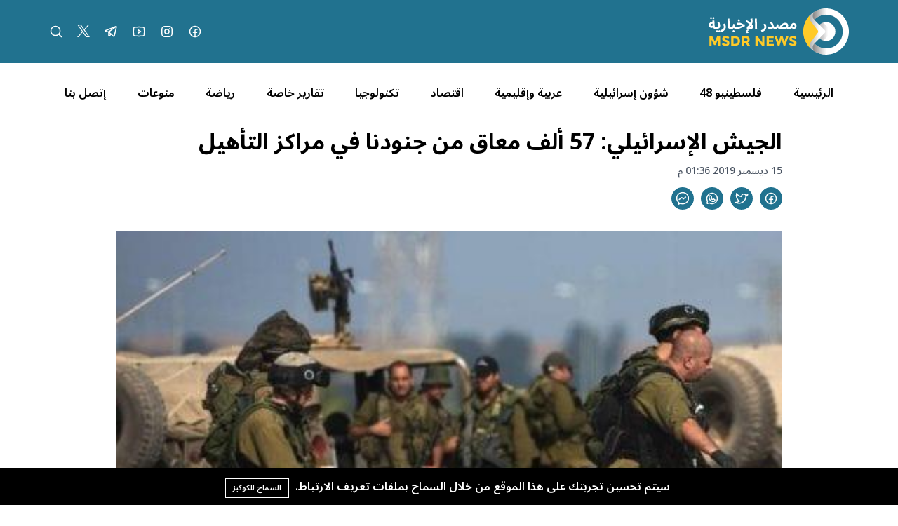

--- FILE ---
content_type: text/html; charset=UTF-8
request_url: https://msdrnews.com/7745/%D8%A7%D9%84%D8%AC%D9%8A%D8%B4-%D8%A7%D9%84%D8%A5%D8%B3%D8%B1%D8%A7%D8%A6%D9%8A%D9%84%D9%8A-57-%D8%A3%D9%84%D9%81-%D9%85%D8%B9%D8%A7%D9%82-%D9%85%D9%86-%D8%AC%D9%86%D9%88%D8%AF%D9%86%D8%A7-%D9%81/
body_size: 13711
content:
<!DOCTYPE html>
<html lang="ar" dir="rtl">

<head>
    <meta charset="utf-8" />
    <meta name="viewport" content="width=device-width, initial-scale=1" />
    <meta name="theme-color" media="(prefers-color-scheme: light)" content="white" />
    <meta name="theme-color" media="(prefers-color-scheme: dark)" content="black" />
    <script src="https://unpkg.com/alpinejs@3.x.x/dist/cdn.min.js"></script>
        <link rel="preconnect" href="https://fonts.googleapis.com">
    <link rel="preconnect" href="https://fonts.gstatic.com" crossorigin>
    <link href="https://fonts.googleapis.com/css2?family=Noto+Sans+Arabic:wght@100..900&display=swap" rel="stylesheet">
    <title>الجيش الإسرائيلي: 57 ألف معاق من جنودنا في مراكز التأهيل %%sep%% %%sitename%% - شبكة مصدر الاخبارية</title>
<meta name="description" content="ذكرت وسائل الإعلام العبرية، أن إسرائيل تحتفل اليوم، بيوم الاعتراف بمعاقي الجيش الإسرائيلي، والمصابين الذين أصيبوا بالحروب والعمليات الأمنية. ">
<link rel="canonical" href="https://msdrnews.com/7745/الجيش-الإسرائيلي-57-ألف-معاق-من-جنودنا-ف">
<meta name="robots" content="index, follow">
<meta property="og:site_name" content="شبكة مصدر الاخبارية">
<meta property="og:image" content="https://msdrnews.com/storage/posts/israeli-army-89.jpg">
<meta property="og:description" content="ذكرت وسائل الإعلام العبرية، أن إسرائيل تحتفل اليوم، بيوم الاعتراف بمعاقي الجيش الإسرائيلي، والمصابين الذين أصيبوا بالحروب والعمليات الأمنية. ">
<meta property="og:url" content="https://msdrnews.com/7745/الجيش-الإسرائيلي-57-ألف-معاق-من-جنودنا-ف">
<meta property="og:title" content="الجيش الإسرائيلي: 57 ألف معاق من جنودنا في مراكز التأهيل %%sep%% %%sitename%%">
<meta property="og:type" content="article">
<meta name="twitter:title" content="الجيش الإسرائيلي: 57 ألف معاق من جنودنا في مراكز التأهيل %%sep%% %%sitename%%">
<meta name="twitter:description" content="ذكرت وسائل الإعلام العبرية، أن إسرائيل تحتفل اليوم، بيوم الاعتراف بمعاقي الجيش الإسرائيلي، والمصابين الذين أصيبوا بالحروب والعمليات الأمنية. ">

    <link rel="icon" type="image/x-icon" href="https://msdrnews.com/storage/logo-msdr-02-03-1.svg">

    <style>
    :root {
        --color-1st: #AF0F26;
        --primary-color: #AF0F26;
    }
</style>





<script type="application/ld+json">
{
  "@context": "https://schema.org",
  "@type": "WebSite",
  "name": "شبكة مصدر الاخبارية",
  "url": "https://msdrnews.com"
}
</script>




<link media="all" type="text/css" rel="stylesheet" href="https://msdrnews.com/vendor/core/plugins/language/css/language-public.css?v=2.2.0">
<link media="all" type="text/css" rel="stylesheet" href="https://msdrnews.com/vendor/core/plugins/cookie-consent/css/cookie-consent.css?v=1.0.1">
<link media="all" type="text/css" rel="stylesheet" href="https://msdrnews.com/vendor/core/plugins/toc/css/toc.css">
<link media="all" type="text/css" rel="stylesheet" href="https://msdrnews.com/themes/masdr/css/style.css?v=4.0">


<script type="application/ld+json">{"@context":"https:\/\/schema.org","@type":"BreadcrumbList","itemListElement":[{"@type":"ListItem","position":1,"name":"الرئيسية","item":"https:\/\/msdrnews.com"},{"@type":"ListItem","position":2,"name":"شؤون إسرائيلية","item":"https:\/\/msdrnews.com\/category\/israeli-affairs"},{"@type":"ListItem","position":3,"name":"الجيش الإسرائيلي: 57 ألف معاق من جنودنا في مراكز التأهيل","item":"https:\/\/msdrnews.com\/7745\/الجيش-الإسرائيلي-57-ألف-معاق-من-جنودنا-ف"}]}</script>

<script type="application/ld+json">{"@context":"https:\/\/schema.org","@type":"NewsArticle","mainEntityOfPage":{"@type":"WebPage","@id":"https:\/\/msdrnews.com\/7745\/\u0627\u0644\u062c\u064a\u0634-\u0627\u0644\u0625\u0633\u0631\u0627\u0626\u064a\u0644\u064a-57-\u0623\u0644\u0641-\u0645\u0639\u0627\u0642-\u0645\u0646-\u062c\u0646\u0648\u062f\u0646\u0627-\u0641"},"headline":"\u0627\u0644\u062c\u064a\u0634 \u0627\u0644\u0625\u0633\u0631\u0627\u0626\u064a\u0644\u064a: 57 \u0623\u0644\u0641 \u0645\u0639\u0627\u0642 \u0645\u0646 \u062c\u0646\u0648\u062f\u0646\u0627 \u0641\u064a \u0645\u0631\u0627\u0643\u0632 \u0627\u0644\u062a\u0623\u0647\u064a\u0644","description":"\u063a\u0632\u0629 - \u0645\u0635\u062f\u0631 \u0627\u0644\u0625\u062e\u0628\u0627\u0631\u064a\u0629\n\u0630\u0643\u0631\u062a \u0648\u0633\u0627\u0626\u0644 \u0627\u0644\u0625\u0639\u0644\u0627\u0645 \u0627\u0644\u0639\u0628\u0631\u064a\u0629\u060c \u0623\u0646 \u0625\u0633\u0631\u0627\u0626\u064a\u0644 \u062a\u062d\u062a\u0641\u0644 \u0627\u0644\u064a\u0648\u0645\u060c \u0628\u064a\u0648\u0645 \u0627\u0644\u0627\u0639\u062a\u0631\u0627\u0641 \u0628\u0645\u0639\u0627\u0642\u064a \u0627\u0644\u062c\u064a\u0634...","image":{"@type":"ImageObject","url":"https:\/\/msdrnews.com\/storage\/posts\/israeli-army-89.jpg"},"author":{"@type":"Person","url":{},"name":" "},"publisher":{"@type":"Organization","name":"\u0634\u0628\u0643\u0629 \u0645\u0635\u062f\u0631 \u0627\u0644\u0627\u062e\u0628\u0627\u0631\u064a\u0629","logo":{"@type":"ImageObject","url":"https:\/\/msdrnews.com\/storage\/logo-msdr-02-02-3.svg"}},"datePublished":"2019-12-15","dateModified":"2025-05-25"}</script><link
    href="https://msdrnews.com/7745/%D8%A7%D9%84%D8%AC%D9%8A%D8%B4-%D8%A7%D9%84%D8%A5%D8%B3%D8%B1%D8%A7%D8%A6%D9%8A%D9%84%D9%8A-57-%D8%A3%D9%84%D9%81-%D9%85%D8%B9%D8%A7%D9%82-%D9%85%D9%86-%D8%AC%D9%86%D9%88%D8%AF%D9%86%D8%A7-%D9%81"
    hreflang="x-default"
    rel="alternate"
/>

            <link
            href="https://msdrnews.com/7745/%D8%A7%D9%84%D8%AC%D9%8A%D8%B4-%D8%A7%D9%84%D8%A5%D8%B3%D8%B1%D8%A7%D8%A6%D9%8A%D9%84%D9%8A-57-%D8%A3%D9%84%D9%81-%D9%85%D8%B9%D8%A7%D9%82-%D9%85%D9%86-%D8%AC%D9%86%D9%88%D8%AF%D9%86%D8%A7-%D9%81"
            hreflang="ar"
            rel="alternate"
        />
    <link type="application/atom+xml" rel="alternate" title="Posts feed" href="https://msdrnews.com/feed?name=posts">


<script>
    window.siteUrl = "https://msdrnews.com";
</script>


</head>

<body class="header-fixed"
    :class="(modalSearchOpen || modalLiveOpen || mobileMenuOpen ? 'overflow-hidden pr-[17px]' : '')"
    x-data="{ headerFixed: false, modalSearchOpen: false, modalLiveOpen: false, mobileMenuOpen: false, breakingShow: true, notification: false }" x-init="console.log('Alpinejs init');">
    <div id="root">

        

        <header class="main-header bg-primary" :class="headerFixed ? 'fixed top-0 right-0 left-0 z-10 w-full' : ''">
            <div class="container header-inner">
                <div class="flex items-center h-[90px]">

                    <div class="col-auto">
                        <h1 class="main-logo m-0">
                            <a href="https://msdrnews.com">
                                <img src="https://msdrnews.com/storage/logo-msdr-02-02-3.svg" data-bb-lazy="true" style="max-height: 150px" alt="شبكة مصدر الاخبارية">
                            </a>
                        </h1>
                    </div>
                    <div class="sm:hidden" id="mobile-menu-icon">
                        <div class="cursor-pointer" @click="mobileMenuOpen = !mobileMenuOpen">
                            <svg xmlns="http://www.w3.org/2000/svg" viewBox="0 0 16 16" width="24" height="24"
                                class="fill-white">
                                <path fill-rule="evenodd"
                                    d="M1 2.75A.75.75 0 011.75 2h12.5a.75.75 0 110 1.5H1.75A.75.75 0 011 2.75zm0 5A.75.75 0 011.75 7h12.5a.75.75 0 110 1.5H1.75A.75.75 0 011 7.75zM1.75 12a.75.75 0 100 1.5h12.5a.75.75 0 100-1.5H1.75z">
                                </path>
                            </svg>
                        </div>
                    </div>
                                        <div class="hidden sm:flex space-x-20 space-x-reverse mr-auto">


                        <a class="group" href="#!">

                                                                                    <a  href="https://www.facebook.com/msdrnews" title="MSDRNEWS FB" target="_blank" style="color: rgb(255, 255, 255) !important;" class="social-img">
                                <img src="https://msdrnews.com/storage/facebooklogo.svg" data-bb-lazy="true" alt="MSDRNEWS FB">
                            </a>
                                                                                    <a  href="https://instagram.com/msdr.news" title="MSDRNEWS IG" target="_blank" class="social-img">
                                <img src="https://msdrnews.com/storage/instagramlogo.svg" data-bb-lazy="true" alt="MSDRNEWS IG">
                            </a>
                                                                                    <a  href="https://youtube.com/channel/UC2f5-7Onv7-ySUho5lXstxQ" title="Youtube" target="_blank" class="social-img">
                                <img src="https://msdrnews.com/storage/youtubelogo.svg" data-bb-lazy="true" alt="Youtube">
                            </a>
                                                                                    <a  href="https://t.me/msdrnews" title="Telegram" target="_blank" class="social-img">
                                <img src="https://msdrnews.com/storage/telegramlogo.svg" data-bb-lazy="true" alt="Telegram">
                            </a>
                                                                                    <a  href="https://x.com/msdrnews1" title="Twitter" target="_blank" class="social-img">
                                <img src="https://msdrnews.com/storage/twitter-x-logo-1.svg" data-bb-lazy="true" alt="Twitter">
                            </a>
                                                        
                            <a class="group" href="#!" @click="modalSearchOpen = true">
                                <svg width="20" height="20" viewBox="0 0 20 20" fill="none"
                                    xmlns="http://www.w3.org/2000/svg">
                                    <path
                                        d="M9.0625 15.625C12.6869 15.625 15.625 12.6869 15.625 9.0625C15.625 5.43813 12.6869 2.5 9.0625 2.5C5.43813 2.5 2.5 5.43813 2.5 9.0625C2.5 12.6869 5.43813 15.625 9.0625 15.625Z"
                                        class="stroke-white group-hover:stroke-yellow-500" stroke-width="1.5"
                                        stroke-linecap="round" stroke-linejoin="round" />
                                    <path d="M13.7026 13.7031L17.4996 17.5"
                                        class="stroke-white group-hover:stroke-yellow-500" stroke-width="1.5"
                                        stroke-linecap="round" stroke-linejoin="round" />
                                </svg>
                            </a>


                    </div>
                                    </div>
            </div>
        </header>
        <div class="main-header-height" :class="headerFixed ? 'h-[90px]' : ''"></div>
        <div class="main-menu bg-white hidden sm:block">
            <div class="container">
                <nav class="flex items-center flex-nowrap xl:justify-around overflow-x-auto w-full h-[85px] space-x-7 xl:space-x-0 space-x-reverse"
    >
        <a class="flex-none hover:text-yellow-500 " href="https://msdrnews.com" title="الرئيسية"
        >
        
        الرئيسية
    </a>
        <a class="flex-none hover:text-yellow-500 " href="https://msdrnews.com/category/palestinians-48" title="فلسطينيو 48"
        >
        
        فلسطينيو 48
    </a>
        <a class="flex-none hover:text-yellow-500 " href="https://msdrnews.com/category/israeli-affairs" title="شؤون إسرائيلية"
        >
        
        شؤون إسرائيلية
    </a>
        <a class="flex-none hover:text-yellow-500 " href="https://msdrnews.com/category/arab-and-regional" title="عربية وإقليمية"
        >
        
        عربية وإقليمية
    </a>
        <a class="flex-none hover:text-yellow-500 " href="https://msdrnews.com/category/economie" title="اقتصاد"
        >
        
        اقتصاد
    </a>
        <a class="flex-none hover:text-yellow-500 " href="https://msdrnews.com/category/technology" title="تكنولوجيا"
        >
        
        تكنولوجيا
    </a>
        <a class="flex-none hover:text-yellow-500 " href="https://msdrnews.com/category/reports" title="تقارير خاصة"
        >
        
        تقارير خاصة
    </a>
        <a class="flex-none hover:text-yellow-500 " href="https://msdrnews.com/category/sport" title="رياضة"
        >
        
        رياضة
    </a>
        <a class="flex-none hover:text-yellow-500 " href="https://msdrnews.com/category/diversified" title="منوعات"
        >
        
        منوعات
    </a>
        <a class="flex-none hover:text-yellow-500 " href="https://msdrnews.com/contact" title="إتصل بنا"
        >
        
        إتصل بنا
    </a>
    </nav>
 
            </div>
        </div>
                    <div class="container mb-50">
    <div class="sm:grid grid-cols-12">
        <div class="col-span-1"></div>
        <div class="col-span-10">
                            <h2 class="text-lg text-yellow-500 mb-3"></h2>
            
            <h1 class="post-details-title font-bold mb-3">الجيش الإسرائيلي: 57 ألف معاق من جنودنا في مراكز التأهيل</h1>

            <span class="text-sm font-medium text-gray-600">
                15 ديسمبر 2019 01:36 م
            </span>

            
            <div class="flex space-x-10 space-x-reverse mt-3">
                <div class="flex space-x-10 space-x-reverse">
            <a class="group w-8 h-8 rounded-full bg-primary flex items-center justify-center transition-all hover:bg-yellow-500"
            href="https://www.facebook.com/sharer.php?u=https%3A%2F%2Fmsdrnews.com%2F7745%2F%D8%A7%D9%84%D8%AC%D9%8A%D8%B4-%D8%A7%D9%84%D8%A5%D8%B3%D8%B1%D8%A7%D8%A6%D9%8A%D9%84%D9%8A-57-%D8%A3%D9%84%D9%81-%D9%85%D8%B9%D8%A7%D9%82-%D9%85%D9%86-%D8%AC%D9%86%D9%88%D8%AF%D9%86%D8%A7-%D9%81" target="_blank"
            title="Share on Facebook">
            <img src="https://msdrnews.com/storage/facebooklogo-2.svg" alt="Facebook">
        </a>
            <a class="group w-8 h-8 rounded-full bg-primary flex items-center justify-center transition-all hover:bg-yellow-500"
            href="https://x.com/intent/tweet?url=https://msdrnews.com/7745/الجيش-الإسرائيلي-57-ألف-معاق-من-جنودنا-ف&amp;text=ذكرت وسائل الإعلام العبرية، أن إسرائيل تحتفل اليوم، بيوم الاعتراف بمعاقي الجيش الإسرائيلي، والمصابين الذين أصيبوا بالحروب والعمليات الأمنية. " target="_blank"
            title="Share on X (Twitter)">
            <img src="https://msdrnews.com/storage/twitterlogo-3.svg" alt="X (Twitter)">
        </a>
            <a class="group w-8 h-8 rounded-full bg-primary flex items-center justify-center transition-all hover:bg-yellow-500"
            href="https://api.whatsapp.com/send?text=ذكرت وسائل الإعلام العبرية، أن إسرائيل تحتفل اليوم، بيوم الاعتراف بمعاقي الجيش الإسرائيلي، والمصابين الذين أصيبوا بالحروب والعمليات الأمنية.  https://msdrnews.com/7745/الجيش-الإسرائيلي-57-ألف-معاق-من-جنودنا-ف" target="_blank"
            title="Share on WhatsApp">
            <img src="https://msdrnews.com/storage/whatsapplogo-1.svg" alt="WhatsApp">
        </a>
    
    <button
        class="group w-8 h-8 rounded-full bg-primary flex items-center justify-center transition-all hover:bg-yellow-500"
        title="Copy link" data-bb-toggle="social-sharing-clipboard" data-clipboard-text="https://msdrnews.com/7745/الجيش-الإسرائيلي-57-ألف-معاق-من-جنودنا-ف">
        <svg width="20" height="20" viewBox="0 0 20 20" fill="none" xmlns="http://www.w3.org/2000/svg"
            data-clipboard-icon="copy">
            <path class="fill-white"
                d="M4.52184 15.7171L5.2455 15.9141C5.32295 15.6296 5.22654 15.3262 4.99911 15.1385L4.52184 15.7171ZM3.7914 18.4L3.06774 18.203C2.99096 18.485 3.08502 18.7859 3.30873 18.974C3.53245 19.1621 3.84507 19.2031 4.10973 19.0791L3.7914 18.4ZM6.71314 17.0304L6.99549 16.3356C6.80182 16.2569 6.5841 16.2626 6.39482 16.3513L6.71314 17.0304ZM8.8001 8.79998L9.2501 8.19998L8.8109 7.87058L8.36417 8.18968L8.8001 8.79998ZM11.2001 10.6L10.7501 11.2L11.2246 11.5558L11.6802 11.1761L11.2001 10.6ZM10.0001 0.849976C4.97789 0.849976 0.850098 4.75212 0.850098 9.63476H2.3501C2.3501 5.64261 5.74286 2.34998 10.0001 2.34998V0.849976ZM0.850098 9.63476C0.850098 12.3093 2.09998 14.6914 4.04457 16.2956L4.99911 15.1385C3.37187 13.7962 2.3501 11.8264 2.3501 9.63476H0.850098ZM3.79818 15.5201L3.06774 18.203L4.51506 18.597L5.2455 15.9141L3.79818 15.5201ZM4.10973 19.0791L7.03147 17.7095L6.39482 16.3513L3.47308 17.7209L4.10973 19.0791ZM6.43079 17.7252C7.5289 18.1715 8.73492 18.4195 10.0001 18.4195V16.9195C8.93226 16.9195 7.91776 16.7104 6.99549 16.3356L6.43079 17.7252ZM10.0001 18.4195C15.0223 18.4195 19.1501 14.5174 19.1501 9.63476H17.6501C17.6501 13.6269 14.2573 16.9195 10.0001 16.9195V18.4195ZM19.1501 9.63476C19.1501 4.75212 15.0223 0.849976 10.0001 0.849976V2.34998C14.2573 2.34998 17.6501 5.64261 17.6501 9.63476H19.1501ZM5.03603 12.4103L9.23603 9.41028L8.36417 8.18968L4.16417 11.1897L5.03603 12.4103ZM8.3501 9.39998L10.7501 11.2L11.6501 9.99998L9.2501 8.19998L8.3501 9.39998ZM11.6802 11.1761L15.2802 8.17614L14.32 7.02381L10.72 10.0238L11.6802 11.1761Z" />
        </svg>
        <svg width="20" height="20" viewBox="0 0 20 20" fill="none" xmlns="http://www.w3.org/2000/svg"
            data-clipboard-icon="copied" style="display: none;">
            <path class="stroke-white" d="M16.6666 5L7.49992 14.1667L3.33325 10" stroke-width="2" stroke-linecap="round"
                stroke-linejoin="round" />
        </svg>
    </button>
</div>

    <script>
        window.addEventListener('DOMContentLoaded', function() {
            function toggleClipboardActionIcon(element) {
                const copyIcon = element.querySelector('[data-clipboard-icon="copy"]');
                const copiedIcon = element.querySelector('[data-clipboard-icon="copied"]');

                copyIcon.style.display = 'none';
                copiedIcon.style.display = 'block';

                setTimeout(function() {
                    copyIcon.style.display = 'block';
                    copiedIcon.style.display = 'none';
                }, 3000);
            }

            document.querySelectorAll('[data-bb-toggle="social-sharing-clipboard"]').forEach(function(element) {
                element.addEventListener('click', function(event) {
                    event.preventDefault();

                    if (navigator.clipboard && window.isSecureContext) {
                        navigator.clipboard.writeText(element.dataset.clipboardText).then(
                    function() {
                            toggleClipboardActionIcon(element);
                        });
                    } else {
                        const input = document.createElement('input');
                        input.value = element.dataset.clipboardText;
                        document.body.appendChild(input);
                        input.select();
                        document.execCommand('copy');
                        document.body.removeChild(input);

                        toggleClipboardActionIcon(element);
                    }
                });
            });
        });
    </script>

            </div>

            
                            <figure class="post-thumb my-30">
                    <img class="w-full object-cover" src="https://msdrnews.com/storage/posts/israeli-army-89.jpg"
                        alt="" />
                                    </figure>
            
            <div class="grid grid-cols-1 lg:grid-cols-3 gap-30">
                
                <div class="col-span-2">
                    <div class="post-text text-lg font-medium text-black">
                         
                        <div class="ck-content">
                            <h6><a href="https://twitter.com/msdrnews1">غزة</a> - <a href="https://msdrnews.com/">مصدر الإخبارية</a></h6>
<p>ذكرت وسائل الإعلام العبرية، أن إسرائيل تحتفل اليوم، بيوم الاعتراف بمعاقي الجيش الإسرائيلي، والمصابين الذين أصيبوا بالحروب والعمليات الأمنية.</p>
<p>وأفادت صحيفة "معاريف" العبرية، صباح اليوم الأحد، أن وزارة الجيش، نشرت اليوم تقريرا عن معطيات المعاقين والمصابين بالجيش الإسرائيلي، الذين أصيبوا بالحروب.</p>
<p>وجاء في تقرير الوزارة، أن عدد معاقي الجيش الإسرائيلي، بلغ 57,277 معاقا، يتلقون العلاج في مراكز التأهيل، بينهم 590 جنديا يعانون من حالة إعاقة كاملة.</p>
<p>وبحسب معاريف أضاف التقرير أن وزاة الحرب اعترفت مؤخرا بـ817 من مصابي "الجرف الصامد" الحرب الأخيرة على غزة، بأنهم معاقي الجيش الإسرائيلي.</p>
<p>ولفت التقرير، إلى أن حوالي 5000 من هؤلاء الجنود المعاقين، تم الاعتراف بهم كمرضى يعانون من الصدمة النفسية، بينهم 588 من الجنود الذين شاركوا بالحرب الأخيرة على غزة.</p>
<p>وبحسب تقرير في عام 2017، تعالج وزارة الجيش حوالي 4649 معاق، وبالإضافة لإصاباتهم الجسدية، غالبيتهم يعانون حالة رعب وصدمة الحرب، وان 30% منهم من مصابي حملة "الجرف الصامد".</p>
<p>ووفقا للقناة العبرية، أكدت معطيات التقرير، أن 481 من معاقي الجيش الإسرائيلي، هم من الذين اصيبوا خلال الحرب الأخيرة على غزة، وهم يعنون من "صدمة المعركة"، وحالات الخوف والهلع الدائمين، وحالات نفسية مزمنة.</p>
<p>ووفقا لمعطيات وزارة الجيش، يعالج الجيش الاسرائيلي حاليا 4650 جندي، من المصابين بصدمة المعركة اثناء خدمتهم العسكرية، وهم يتلقون العلاج على حساب الوزارة.</p>
<p>وبحسب معطيات التقرير، صنف الجيش الإسرائيلي، اكثر من نصف المعاقين الذي اصيبوا بحرب غزة الأخيرة كمعاقين بنسبة 20%، والكثير منهم من جنود الاحتياط الذين تم تجنيدهم للقيام بأعمال الحراسة والحماية على حدود غزة خلال الحرب بدلا من الجنود النظاميين.</p>

                        </div>

                        
                        <div class="flex space-x-10 space-x-reverse mt-3">
                            <div class="flex space-x-10 space-x-reverse">
            <a class="group w-8 h-8 rounded-full bg-primary flex items-center justify-center transition-all hover:bg-yellow-500"
            href="https://www.facebook.com/sharer.php?u=https%3A%2F%2Fmsdrnews.com%2F7745%2F%D8%A7%D9%84%D8%AC%D9%8A%D8%B4-%D8%A7%D9%84%D8%A5%D8%B3%D8%B1%D8%A7%D8%A6%D9%8A%D9%84%D9%8A-57-%D8%A3%D9%84%D9%81-%D9%85%D8%B9%D8%A7%D9%82-%D9%85%D9%86-%D8%AC%D9%86%D9%88%D8%AF%D9%86%D8%A7-%D9%81" target="_blank"
            title="Share on Facebook">
            <img src="https://msdrnews.com/storage/facebooklogo-2.svg" alt="Facebook">
        </a>
            <a class="group w-8 h-8 rounded-full bg-primary flex items-center justify-center transition-all hover:bg-yellow-500"
            href="https://x.com/intent/tweet?url=https://msdrnews.com/7745/الجيش-الإسرائيلي-57-ألف-معاق-من-جنودنا-ف&amp;text=ذكرت وسائل الإعلام العبرية، أن إسرائيل تحتفل اليوم، بيوم الاعتراف بمعاقي الجيش الإسرائيلي، والمصابين الذين أصيبوا بالحروب والعمليات الأمنية. " target="_blank"
            title="Share on X (Twitter)">
            <img src="https://msdrnews.com/storage/twitterlogo-3.svg" alt="X (Twitter)">
        </a>
            <a class="group w-8 h-8 rounded-full bg-primary flex items-center justify-center transition-all hover:bg-yellow-500"
            href="https://api.whatsapp.com/send?text=ذكرت وسائل الإعلام العبرية، أن إسرائيل تحتفل اليوم، بيوم الاعتراف بمعاقي الجيش الإسرائيلي، والمصابين الذين أصيبوا بالحروب والعمليات الأمنية.  https://msdrnews.com/7745/الجيش-الإسرائيلي-57-ألف-معاق-من-جنودنا-ف" target="_blank"
            title="Share on WhatsApp">
            <img src="https://msdrnews.com/storage/whatsapplogo-1.svg" alt="WhatsApp">
        </a>
    
    <button
        class="group w-8 h-8 rounded-full bg-primary flex items-center justify-center transition-all hover:bg-yellow-500"
        title="Copy link" data-bb-toggle="social-sharing-clipboard" data-clipboard-text="https://msdrnews.com/7745/الجيش-الإسرائيلي-57-ألف-معاق-من-جنودنا-ف">
        <svg width="20" height="20" viewBox="0 0 20 20" fill="none" xmlns="http://www.w3.org/2000/svg"
            data-clipboard-icon="copy">
            <path class="fill-white"
                d="M4.52184 15.7171L5.2455 15.9141C5.32295 15.6296 5.22654 15.3262 4.99911 15.1385L4.52184 15.7171ZM3.7914 18.4L3.06774 18.203C2.99096 18.485 3.08502 18.7859 3.30873 18.974C3.53245 19.1621 3.84507 19.2031 4.10973 19.0791L3.7914 18.4ZM6.71314 17.0304L6.99549 16.3356C6.80182 16.2569 6.5841 16.2626 6.39482 16.3513L6.71314 17.0304ZM8.8001 8.79998L9.2501 8.19998L8.8109 7.87058L8.36417 8.18968L8.8001 8.79998ZM11.2001 10.6L10.7501 11.2L11.2246 11.5558L11.6802 11.1761L11.2001 10.6ZM10.0001 0.849976C4.97789 0.849976 0.850098 4.75212 0.850098 9.63476H2.3501C2.3501 5.64261 5.74286 2.34998 10.0001 2.34998V0.849976ZM0.850098 9.63476C0.850098 12.3093 2.09998 14.6914 4.04457 16.2956L4.99911 15.1385C3.37187 13.7962 2.3501 11.8264 2.3501 9.63476H0.850098ZM3.79818 15.5201L3.06774 18.203L4.51506 18.597L5.2455 15.9141L3.79818 15.5201ZM4.10973 19.0791L7.03147 17.7095L6.39482 16.3513L3.47308 17.7209L4.10973 19.0791ZM6.43079 17.7252C7.5289 18.1715 8.73492 18.4195 10.0001 18.4195V16.9195C8.93226 16.9195 7.91776 16.7104 6.99549 16.3356L6.43079 17.7252ZM10.0001 18.4195C15.0223 18.4195 19.1501 14.5174 19.1501 9.63476H17.6501C17.6501 13.6269 14.2573 16.9195 10.0001 16.9195V18.4195ZM19.1501 9.63476C19.1501 4.75212 15.0223 0.849976 10.0001 0.849976V2.34998C14.2573 2.34998 17.6501 5.64261 17.6501 9.63476H19.1501ZM5.03603 12.4103L9.23603 9.41028L8.36417 8.18968L4.16417 11.1897L5.03603 12.4103ZM8.3501 9.39998L10.7501 11.2L11.6501 9.99998L9.2501 8.19998L8.3501 9.39998ZM11.6802 11.1761L15.2802 8.17614L14.32 7.02381L10.72 10.0238L11.6802 11.1761Z" />
        </svg>
        <svg width="20" height="20" viewBox="0 0 20 20" fill="none" xmlns="http://www.w3.org/2000/svg"
            data-clipboard-icon="copied" style="display: none;">
            <path class="stroke-white" d="M16.6666 5L7.49992 14.1667L3.33325 10" stroke-width="2" stroke-linecap="round"
                stroke-linejoin="round" />
        </svg>
    </button>
</div>


                        </div>

                        
                                                    <div class="flex items-center flex-wrap gap-10 mt-6">
                                                                    <a href="https://msdrnews.com/tag/غزة"
                                        class="text-sm font-medium block bg-primary/5 px-4 py-10 rounded text-primary hover:bg-primary hover:text-white transition-all">
                                        غزة
                                    </a>
                                                                    <a href="https://msdrnews.com/tag/جنود الاحتلال"
                                        class="text-sm font-medium block bg-primary/5 px-4 py-10 rounded text-primary hover:bg-primary hover:text-white transition-all">
                                        جنود الاحتلال
                                    </a>
                                                                    <a href="https://msdrnews.com/tag/تل-أبيب"
                                        class="text-sm font-medium block bg-primary/5 px-4 py-10 rounded text-primary hover:bg-primary hover:text-white transition-all">
                                        تل أبيب
                                    </a>
                                                                    <a href="https://msdrnews.com/tag/حروب"
                                        class="text-sm font-medium block bg-primary/5 px-4 py-10 rounded text-primary hover:bg-primary hover:text-white transition-all">
                                        حروب
                                    </a>
                                                            </div>
                                            </div>
                </div>

                
                <div class="col-span-1">
                    
                    <section class="module mb-40">
                        <h2 class="mb-20">
                            <a class="inline-flex items-center text-primary transition-colors hover:text-yellow-500 before:block before:ml-10 before:w-3 before:h-3 before:rounded-full before:bg-yellow-500 before:border-2 before:border-white before:ring-2 before:ring-primary hover:before:bg-primary hover:before:ring-yellow-500 before:transition-all"
                                href="#!">
                                آخر الاخبار
                            </a>
                        </h2>
                        <div>
                                                            <div class="flex border-b last:border-0 pb-20 mb-20 last:mb-0">
                                    <a class="flex-none ml-20" href="https://msdrnews.com/111550/حزب-الله-يحدد-شروطه-لبحث-نزع-السلاح">
                                        <img class="object-cover w-[90px] h-[70px]"
                                            src="https://msdrnews.com/storage/hzb-allh-150x150.jpg"
                                            alt="حزب الله يحدد شروطه لبحث نزع السلاح" />
                                    </a>
                                    <div>
                                        <h3 class="text-base">
                                            <a class="hover:text-primary"
                                                href="https://msdrnews.com/111550/حزب-الله-يحدد-شروطه-لبحث-نزع-السلاح">حزب الله يحدد شروطه لبحث نزع السلاح</a>
                                        </h3>
                                    </div>
                                </div>
                                                            <div class="flex border-b last:border-0 pb-20 mb-20 last:mb-0">
                                    <a class="flex-none ml-20" href="https://msdrnews.com/111549/الولايات-المتحدة-توافق-على-صفقات-أسلحة-لإسرائيل-والسعودية">
                                        <img class="object-cover w-[90px] h-[70px]"
                                            src="https://msdrnews.com/storage/tayr-150x150.jpg"
                                            alt="الولايات المتحدة توافق على صفقات أسلحة لإسرائيل والسعودية" />
                                    </a>
                                    <div>
                                        <h3 class="text-base">
                                            <a class="hover:text-primary"
                                                href="https://msdrnews.com/111549/الولايات-المتحدة-توافق-على-صفقات-أسلحة-لإسرائيل-والسعودية">الولايات المتحدة توافق على صفقات أسلحة لإسرائيل والسعودية</a>
                                        </h3>
                                    </div>
                                </div>
                                                            <div class="flex border-b last:border-0 pb-20 mb-20 last:mb-0">
                                    <a class="flex-none ml-20" href="https://msdrnews.com/111549/محدث-شهداء-ومصابون-في-غارات-اسرائيلية-جديدة-على-غزة">
                                        <img class="object-cover w-[90px] h-[70px]"
                                            src="https://msdrnews.com/storage/shhdaaa-1-1-150x150.jpg"
                                            alt="محدث.. شهداء ومصابون في غارات اسرائيلية جديدة على غزة" />
                                    </a>
                                    <div>
                                        <h3 class="text-base">
                                            <a class="hover:text-primary"
                                                href="https://msdrnews.com/111549/محدث-شهداء-ومصابون-في-غارات-اسرائيلية-جديدة-على-غزة">محدث.. شهداء ومصابون في غارات اسرائيلية جديدة على غزة</a>
                                        </h3>
                                    </div>
                                </div>
                                                            <div class="flex border-b last:border-0 pb-20 mb-20 last:mb-0">
                                    <a class="flex-none ml-20" href="https://msdrnews.com/111547/الشعبية-الاحتلال-يصعد-محرقة-غزة-لإفشال-وقف-إطلاق-النار">
                                        <img class="object-cover w-[90px] h-[70px]"
                                            src="https://msdrnews.com/storage/ksf-ghz-2-150x150.webp"
                                            alt="الشعبية: الاحتلال يصعّد محرقة غزة لإفشال وقف إطلاق النار" />
                                    </a>
                                    <div>
                                        <h3 class="text-base">
                                            <a class="hover:text-primary"
                                                href="https://msdrnews.com/111547/الشعبية-الاحتلال-يصعد-محرقة-غزة-لإفشال-وقف-إطلاق-النار">الشعبية: الاحتلال يصعّد محرقة غزة لإفشال وقف إطلاق النار</a>
                                        </h3>
                                    </div>
                                </div>
                                                    </div>
                    </section>

                    
                    <section class="module mb-40">
                        <h2 class="mb-20">
                            <a class="inline-flex items-center text-primary transition-colors hover:text-yellow-500 before:block before:ml-10 before:w-3 before:h-3 before:rounded-full before:bg-yellow-500 before:border-2 before:border-white before:ring-2 before:ring-primary hover:before:bg-primary hover:before:ring-yellow-500 before:transition-all"
                                href="#!">
                                الأكثر قراءة
                            </a>
                        </h2>
                        <div>
                                                                                        <a class="group flex relative border-b pb-10 mb-20 hover:text-primary"
                                    href="https://msdrnews.com/115738/ما-هو-تفسير-حلم-الإجهاض-للمتزوجة-الغير">
                                    <span
                                        class="text-4xl text-yellow-500 group-hover:text-primary ml-20">1</span>
                                    <h3 class="text-sm">ما هو تفسير حلم الإجهاض للمتزوجة غير الحامل؟</h3>
                                </a>
                                                            <a class="group flex relative border-b pb-10 mb-20 hover:text-primary"
                                    href="https://msdrnews.com/116574/ما-هو-تفسير-سقوط-سن-واحد-علوي-في-الحلم؟">
                                    <span
                                        class="text-4xl text-yellow-500 group-hover:text-primary ml-20">2</span>
                                    <h3 class="text-sm">هذا تفسير حلم سقوط سن واحد علوي في المنام</h3>
                                </a>
                                                            <a class="group flex relative border-b pb-10 mb-20 hover:text-primary"
                                    href="https://msdrnews.com/114743/ما-هو-تفسير-رؤية-ترك-العمل-في-الحلم؟">
                                    <span
                                        class="text-4xl text-yellow-500 group-hover:text-primary ml-20">3</span>
                                    <h3 class="text-sm">ما هو تفسير رؤية ترك العمل في الحلم؟</h3>
                                </a>
                                                            <a class="group flex relative border-b pb-10 mb-20 hover:text-primary"
                                    href="https://msdrnews.com/107766/بث-مباشر-منتخب-فلسطين-يواجه-كتالونيا-وديا-وسط-تضامن-واسع-في-إسبانيا-مع-القضية-الفلسطينية">
                                    <span
                                        class="text-4xl text-yellow-500 group-hover:text-primary ml-20">4</span>
                                    <h3 class="text-sm">بث مباشر: منتخب فلسطين يواجه كتالونيا ودياً وسط تضامن واسع في إسبانيا مع القضية الفلسطينية</h3>
                                </a>
                                                    </div>
                    </section>

                    
                    <section class="module mb-40 hidden sm:block">
                        <h2 class="mb-20 text-start" id="follow-fb-headline">
                            <a class="inline-flex items-center text-primary transition-colors hover:text-yellow-500 before:block before:ml-10 before:w-3 before:h-3 before:rounded-full before:bg-yellow-500 before:border-2 before:border-white before:ring-2 before:ring-primary hover:before:bg-primary hover:before:ring-yellow-500 before:transition-all"
                                href="#!">
                                تابعنا على فيسبوك
                            </a>
                        </h2>
                        <div class="flex border-b last:border-0 pb-20 mb-20 last:mb-0" id="fb-desktop">
                            <iframe
                                src="https://www.facebook.com/plugins/page.php?href=https%3A%2F%2Fwww.facebook.com%2FMsdrNews%2F&tabs=timeline&width=340&height=500&small_header=false&adapt_container_width=true&hide_cover=false&show_facepile=true&appId=2124547661354993"
                                width="300" height="500" style="border:none;overflow:hidden" scrolling="no"
                                frameborder="0" allowfullscreen="true"
                                allow="autoplay; clipboard-write; encrypted-media; picture-in-picture; web-share"></iframe>
                        </div>
                    </section>
                </div>
            </div>
        </div>
    </div>
</div>


    <div class="container">
        <section class="module module--15 mb-60">
            <h2 class="mb-20">
                <a class="inline-flex items-center text-primary transition-colors hover:text-yellow-500 before:block before:ml-10 before:w-3 before:h-3 before:rounded-full before:bg-yellow-500 before:border-2 before:border-white before:ring-2 before:ring-primary hover:before:bg-primary hover:before:ring-yellow-500 before:transition-all"
                    href="#!">
                    المقالات المرتبطة
                </a>
            </h2>
            <div class="grid xs:grid-cols-2 sm:grid-cols-3 gap-30">
                                    <div class="group">
                        <a class="relative block overflow-hidden" href="https://msdrnews.com/111546/موديز-ترفع-توقعاتها-الائتمانية-لإسرائيل-إلى-مستقرة">
                            <div>
                                <img class="object-cover w-full h-full transition-transform group-hover:scale-105"
                                    src="https://msdrnews.com/storage/rji6s0j6lg-1-0-2000-1333-0-x-large-540x360.jpg"
                                    alt="موديز ترفع توقعاتها الائتمانية لإسرائيل إلى مستقرة" />
                            </div>
                        </a>
                        <div class="mt-4">
                            <h3 class="text-lg">
                                <a class="hover:text-primary"
                                    href="https://msdrnews.com/111546/موديز-ترفع-توقعاتها-الائتمانية-لإسرائيل-إلى-مستقرة">موديز ترفع توقعاتها الائتمانية لإسرائيل إلى مستقرة</a>
                            </h3>
                        </div>
                    </div>
                                    <div class="group">
                        <a class="relative block overflow-hidden" href="https://msdrnews.com/111526/تقديرات-إسرائيلية-واشنطن-تجاوزت-نقطة-اللاعودة-وتستعد-لضربة-عسكرية-ضد-إيران">
                            <div>
                                <img class="object-cover w-full h-full transition-transform group-hover:scale-105"
                                    src="https://msdrnews.com/storage/597-540x360.png"
                                    alt="تقديرات إسرائيلية: واشنطن تجاوزت نقطة «اللاعودة» وتستعد لضربة عسكرية ضد إيران" />
                            </div>
                        </a>
                        <div class="mt-4">
                            <h3 class="text-lg">
                                <a class="hover:text-primary"
                                    href="https://msdrnews.com/111526/تقديرات-إسرائيلية-واشنطن-تجاوزت-نقطة-اللاعودة-وتستعد-لضربة-عسكرية-ضد-إيران">تقديرات إسرائيلية: واشنطن تجاوزت نقطة «اللاعودة» وتستعد لضربة عسكرية ضد إيران</a>
                            </h3>
                        </div>
                    </div>
                                    <div class="group">
                        <a class="relative block overflow-hidden" href="https://msdrnews.com/111525/شبهة-تهريب-بضائع-إلى-غزة-تطال-قريبا-لرئيس-الشاباك-وتحقيقات-تحت-حظر-النشر">
                            <div>
                                <img class="object-cover w-full h-full transition-transform group-hover:scale-105"
                                    src="https://msdrnews.com/storage/1769507412-940251292-540x360.jpeg"
                                    alt="شبهة تهريب بضائع إلى غزة تطال قريباً لرئيس الشاباك وتحقيقات تحت حظر النشر" />
                            </div>
                        </a>
                        <div class="mt-4">
                            <h3 class="text-lg">
                                <a class="hover:text-primary"
                                    href="https://msdrnews.com/111525/شبهة-تهريب-بضائع-إلى-غزة-تطال-قريبا-لرئيس-الشاباك-وتحقيقات-تحت-حظر-النشر">شبهة تهريب بضائع إلى غزة تطال قريباً لرئيس الشاباك وتحقيقات تحت حظر النشر</a>
                            </h3>
                        </div>
                    </div>
                            </div>
        </section>
    </div>


<div class="container sm:hidden mb-50">
    <section class="module mb-40">
        <h2 class="mb-20 text-start">
            <a class="inline-flex items-center text-primary transition-colors hover:text-yellow-500 before:block before:ml-10 before:w-3 before:h-3 before:rounded-full before:bg-yellow-500 before:border-2 before:border-white before:ring-2 before:ring-primary hover:before:bg-primary hover:before:ring-yellow-500 before:transition-all"
                href="#!">
                تابعنا على فيسبوك
            </a>
        </h2>
        <div class="flex justify-center">
            <div class="facebook-page-container" style="position: relative; width: 100%; max-width: 340px;">
                <iframe class="facebook-page-iframe"
                    src="https://www.facebook.com/plugins/page.php?href=https%3A%2F%2Fwww.facebook.com%2FMsdrNews%2F&amp;tabs=timeline&amp;width=340&amp;height=400&amp;small_header=false&amp;adapt_container_width=true&amp;hide_cover=false&amp;show_facepile=true&amp;appId=2124547661354993"
                    width="340" height="400" style="border:none;overflow:hidden;width:100%;height:400px;"
                    scrolling="no" frameborder="0" allowfullscreen="true"
                    allow="autoplay; clipboard-write; encrypted-media; picture-in-picture; web-share">
                </iframe>
            </div>
        </div>
    </section>
</div>




<!-- Mouse Cursor Elements -->
<div class="mouse-cursor cursor-outer"></div>
<div class="mouse-cursor cursor-inner"></div>


<!-- Main Footer -->
<footer class="main-footer bg-primary/5 pt-60" style="position: relative; padding-bottom: 60px;">
    <div class="container">
        <div class="lg:flex items-start gap-30">
            <!-- Logo and Description Section -->
            <div class="lg:w-3/4 lg:ml-50 mb-40 lg:mb-0">
                <div class="logo">
                    <h2 class="text-primary text-[26px] font-bold">
                        شبكة مصدر الاخبارية
                    </h2>
                </div>
                                <p class="font-base text-gray-600 mt-20">
                    <span class="">مصدر الإخبارية، شبكة إعلامية فلسطينية مستقلة، تُعنى بالشأن الفلسطيني والإقليمي والدولي، وتولي أهمية خاصة للقضية الفلسطينية بالدرجة الأولى</span>
                </p>
                            </div>

            <div class="col-span-2 flex flex-wrap items-center mb-50">
                <a class="w-1/2 sm:w-1/4 mb-20 text-gray-500 hover:text-primary" href="https://msdrnews.com/category/palestinians-48"
            title="فلسطينيو 48"
            >فلسطينيو 48</a>
            <a class="w-1/2 sm:w-1/4 mb-20 text-gray-500 hover:text-primary" href="https://msdrnews.com/category/arab-and-regional"
            title="عربية وإقليمية"
            >عربية وإقليمية</a>
            <a class="w-1/2 sm:w-1/4 mb-20 text-gray-500 hover:text-primary" href="https://msdrnews.com/category/reports"
            title="تقارير خاصة"
            >تقارير خاصة</a>
            <a class="w-1/2 sm:w-1/4 mb-20 text-gray-500 hover:text-primary" href="https://msdrnews.com/category/politics/local"
            title="محلية"
            >محلية</a>
    
    <a class="w-1/2 sm:w-1/4 mb-20 text-gray-500 hover:text-primary" href="https://msdrnews.com/category/economie"
            title="اقتصاد"
            >اقتصاد</a>
            <a class="w-1/2 sm:w-1/4 mb-20 text-gray-500 hover:text-primary" href="https://msdrnews.com/category/the-family"
            title="الأسرة"
            >الأسرة</a>
            <a class="w-1/2 sm:w-1/4 mb-20 text-gray-500 hover:text-primary" href="https://msdrnews.com/category/prisoners"
            title="الأسرى"
            >الأسرى</a>
            <a class="w-1/2 sm:w-1/4 mb-20 text-gray-500 hover:text-primary" href="https://msdrnews.com/category/diversified"
            title="منوعات"
            >منوعات</a>
    
    <a class="w-1/2 sm:w-1/4 mb-20 text-gray-500 hover:text-primary" href="https://msdrnews.com/category/refugees"
            title="اللاجئين"
            >اللاجئين</a>
            <a class="w-1/2 sm:w-1/4 mb-20 text-gray-500 hover:text-primary" href="https://msdrnews.com/category/jerusalem"
            title="القدس"
            >القدس</a>
            <a class="w-1/2 sm:w-1/4 mb-20 text-gray-500 hover:text-primary" href="https://msdrnews.com/category/سياسة"
            title="سياسة"
            >سياسة</a>
    
    <a class="w-1/2 sm:w-1/4 mb-20 text-gray-500 hover:text-primary" href="https://msdrnews.com/category/opinions"
            title="أقلام"
            >أقلام</a>
            <a class="w-1/2 sm:w-1/4 mb-20 text-gray-500 hover:text-primary" href="https://msdrnews.com/contact"
            title="اتصل بنا"
            >اتصل بنا</a>
    
    
            </div>
        </div>
    </div>

    <!-- Copyright and Social Links Section -->
    <div class="footer">
        <div class="container">
            <div class="md:flex items-center justify-between">
                                <p class="font-sm text-primary mt-30 md:mt-0 text-center">
                    جميع الحقوق محفوظة لمصدر الإخبارية © 2025
                </p>
                
                                <nav class="social flex justify-center space-x-20 space-x-reverse mt-30 md:mt-0 social-img">
                                                            <a class="group"  href="https://www.facebook.com/msdrnews" title="MSDRNEWS FB" target="_blank" style="color: rgb(255, 255, 255) !important;" class="social-img footer-social-img">
                        <img src="https://msdrnews.com/storage/facebooklogo.svg" data-bb-lazy="true" alt="MSDRNEWS FB">
                    </a>
                                                            <a class="group"  href="https://instagram.com/msdr.news" title="MSDRNEWS IG" target="_blank" class="social-img footer-social-img">
                        <img src="https://msdrnews.com/storage/instagramlogo.svg" data-bb-lazy="true" alt="MSDRNEWS IG">
                    </a>
                                                            <a class="group"  href="https://youtube.com/channel/UC2f5-7Onv7-ySUho5lXstxQ" title="Youtube" target="_blank" class="social-img footer-social-img">
                        <img src="https://msdrnews.com/storage/youtubelogo.svg" data-bb-lazy="true" alt="Youtube">
                    </a>
                                                            <a class="group"  href="https://t.me/msdrnews" title="Telegram" target="_blank" class="social-img footer-social-img">
                        <img src="https://msdrnews.com/storage/telegramlogo.svg" data-bb-lazy="true" alt="Telegram">
                    </a>
                                                            <a class="group"  href="https://x.com/msdrnews1" title="Twitter" target="_blank" class="social-img footer-social-img">
                        <img src="https://msdrnews.com/storage/twitter-x-logo-1.svg" data-bb-lazy="true" alt="Twitter">
                    </a>
                                    </nav>
                            </div>
        </div>
    </div>

    <!-- BandoraCMS Credits - Absolutely positioned at bottom -->
    <div
        style="position: absolute; bottom: 0; left: 0; right: 0; width: 100%; margin: 0; padding: 8px 0; background-color: #000; color: white; text-align: center;">
        <div class="flex items-center justify-center">
            <a href="https://bandora.io/" target="_blank" class="flex items-center mr-5 hover:text-primary transition">
                <img src="https://msdrnews.com/storage/bandora-logo-04-1-2.png" alt="BandoraCMS"
                    class="h-20 w-auto mr-5">&nbsp;
                <span class="text-sm font-normal">Powered By BandoraCMS</span>
            </a>
        </div>
    </div>
</footer>

<!-- Search Modal Section -->
<section>
    <div class="bg-black bg-opacity-80 fixed top-0 left-0 z-10 w-full min-h-screen h-full" x-show="modalSearchOpen"
        x-transition.opacity style="display: none;">
        <div class="w-full py-5 bg-gradient-to-bl from-black self-start flex justify-center" id="searchModal"
            @click.outside="modalSearchOpen = false">
            <form class="flex items-center relative space-x-3 space-x-reverse w-full max-w-[750px]"
                action="https://msdrnews.com/search">
                <div class="relative w-full">
                    <label class="absolute right-5 top-1/2 -translate-y-1/2" for="searchInput">
                        <svg xmlns="http://www.w3.org/2000/svg" viewBox="0 0 24 24" width="24" height="24"
                            class="fill-gray-400">
                            <path fill-rule="evenodd"
                                d="M14.53 15.59a8.25 8.25 0 111.06-1.06l5.69 5.69a.75.75 0 11-1.06 1.06l-5.69-5.69zM2.5 9.25a6.75 6.75 0 1111.74 4.547.746.746 0 00-.443.442A6.75 6.75 0 012.5 9.25z">
                            </path>
                        </svg>
                    </label>
                    <input
                        class="shrink py-3 rounded-md w-full border border-transparent focus:outline-none focus:border focus:border-primary-500 focus:ring-primary-500/40 focus:ring-1 pr-12 pl-4"
                        type="search" name="q" id="searchInput" placeholder="ابحث..." />
                </div>
                <button class="px-6 h-50 bg-primary text-white rounded-md hover:bg-primary/70"
                    type="submit">بحث</button>
                <a class="w-9 h-9 shrink-0 rounded-full flex items-center justify-center bg-red-500 hover:bg-red-700"
                    href="#" role="button" @click="modalSearchOpen = false">
                    <svg xmlns="http://www.w3.org/2000/svg" viewBox="0 0 24 24" width="24" height="24"
                        class="fill-white">
                        <path fill-rule="evenodd"
                            d="M5.72 5.72a.75.75 0 011.06 0L12 10.94l5.22-5.22a.75.75 0 111.06 1.06L13.06 12l5.22 5.22a.75.75 0 11-1.06 1.06L12 13.06l-5.22 5.22a.75.75 0 01-1.06-1.06L10.94 12 5.72 6.78a.75.75 0 010-1.06z">
                        </path>
                    </svg>
                </a>
            </form>
        </div>
    </div>
</section>

<!-- Breaking News Section -->
 <!-- Get Last 6 hours news -->



<!-- Live Video Modal Template -->
<template x-if="modalLiveOpen">
    <section>
        <div class="bg-black bg-opacity-90 fixed top-0 left-0 z-10 w-full min-h-screen h-full flex items-center justify-center px-4 py-5"
            x-show="modalLiveOpen">
            <div class="w-full max-w-[750px] bg-white p-20">
                <div class="flex items-center justify-between mb-20">
                    <h3 class="text-lg">بث مباشر</h3>
                    <button
                        class="w-9 h-9 rounded-full bg-gray-900 text-white flex items-center justify-center hover:bg-red-500"
                        @click="modalLiveOpen = false">
                        <svg xmlns="http://www.w3.org/2000/svg" viewBox="0 0 24 24" width="24" height="24"
                            class="fill-current">
                            <path fill-rule="evenodd"
                                d="M5.72 5.72a.75.75 0 011.06 0L12 10.94l5.22-5.22a.75.75 0 111.06 1.06L13.06 12l5.22 5.22a.75.75 0 11-1.06 1.06L12 13.06l-5.22 5.22a.75.75 0 01-1.06-1.06L10.94 12 5.72 6.78a.75.75 0 010-1.06z">
                            </path>
                        </svg>
                    </button>
                </div>
                <div>
                    <iframe class="w-full aspect-video" src="https://www.youtube.com/embed/eJ6ZMd4sVrI"
                        title="YouTube video player" frameborder="0"
                        allow="accelerometer; autoplay; clipboard-write; encrypted-media; gyroscope; picture-in-picture"
                        allowfullscreen></iframe>
                </div>
            </div>
        </div>
    </section>
</template>

<!-- Mobile Menu Template -->
<template x-if="mobileMenuOpen">
    <section>
        <div class="mobile-menu fixed inset-0 z-50 bg-gradient-to-b from-primary/80 via-white/80 to-white/80 p-6 backdrop-blur-sm flex flex-col"
            x-show="mobileMenuOpen">
            <!-- Header with Logo and Close Button -->
            <div class="shrink-0 flex justify-between mb-4">
                <img src="https://msdrnews.com/storage/logo-msdr-02-02-3.svg" data-bb-lazy="true" style="max-height: 150px" alt="شبكة مصدر الاخبارية">
                <div class="cursor-pointer" @click="mobileMenuOpen = !mobileMenuOpen">
                    <svg xmlns="http://www.w3.org/2000/svg" viewBox="0 0 24 24" width="24" height="24"
                        class="fill-white">
                        <path fill-rule="evenodd"
                            d="M5.72 5.72a.75.75 0 011.06 0L12 10.94l5.22-5.22a.75.75 0 111.06 1.06L13.06 12l5.22 5.22a.75.75 0 11-1.06 1.06L12 13.06l-5.22 5.22a.75.75 0 01-1.06-1.06L10.94 12 5.72 6.78a.75.75 0 010-1.06z">
                        </path>
                    </svg>
                </div>
            </div>
            <!-- Mobile Menu Items -->
            <div class="flex-1 overflow-y-auto space-y-3 pl-4">
        <a class="flex items-center group text-black bg-gray-200 hover:text-white hover:bg-yellow-500 py-3 px-4 rounded" href="https://msdrnews.com" title="الرئيسية"
        >
        
        الرئيسية
    </a>
        <a class="flex items-center group text-black bg-gray-200 hover:text-white hover:bg-yellow-500 py-3 px-4 rounded" href="https://msdrnews.com/category/palestinians-48" title="فلسطينيو 48"
        >
        
        فلسطينيو 48
    </a>
        <a class="flex items-center group text-black bg-gray-200 hover:text-white hover:bg-yellow-500 py-3 px-4 rounded" href="https://msdrnews.com/category/israeli-affairs" title="شؤون إسرائيلية"
        >
        
        شؤون إسرائيلية
    </a>
        <a class="flex items-center group text-black bg-gray-200 hover:text-white hover:bg-yellow-500 py-3 px-4 rounded" href="https://msdrnews.com/category/arab-and-regional" title="عربية وإقليمية"
        >
        
        عربية وإقليمية
    </a>
        <a class="flex items-center group text-black bg-gray-200 hover:text-white hover:bg-yellow-500 py-3 px-4 rounded" href="https://msdrnews.com/category/economie" title="اقتصاد"
        >
        
        اقتصاد
    </a>
        <a class="flex items-center group text-black bg-gray-200 hover:text-white hover:bg-yellow-500 py-3 px-4 rounded" href="https://msdrnews.com/category/technology" title="تكنولوجيا"
        >
        
        تكنولوجيا
    </a>
        <a class="flex items-center group text-black bg-gray-200 hover:text-white hover:bg-yellow-500 py-3 px-4 rounded" href="https://msdrnews.com/category/reports" title="تقارير خاصة"
        >
        
        تقارير خاصة
    </a>
        <a class="flex items-center group text-black bg-gray-200 hover:text-white hover:bg-yellow-500 py-3 px-4 rounded" href="https://msdrnews.com/category/sport" title="رياضة"
        >
        
        رياضة
    </a>
        <a class="flex items-center group text-black bg-gray-200 hover:text-white hover:bg-yellow-500 py-3 px-4 rounded" href="https://msdrnews.com/category/diversified" title="منوعات"
        >
        
        منوعات
    </a>
        <a class="flex items-center group text-black bg-gray-200 hover:text-white hover:bg-yellow-500 py-3 px-4 rounded" href="https://msdrnews.com/contact" title="إتصل بنا"
        >
        
        إتصل بنا
    </a>
    
    <!-- Live Stream Button -->
    <a class="flex items-center group text-black bg-gray-200 hover:text-white hover:bg-yellow-500 py-3 px-4 rounded"
        href="#!" @click="modalLiveOpen = true, mobileMenuOpen = false">
        <span>بث مباشر</span>
        <div
            class="flex items-center justify-center w-8 h-8 rounded-full bg-red-500 ring-2 ring-red-500/40 mr-4 group-hover:bg-yellow-500 group-hover:ring-yellow-500/40">
            <svg width="18" height="18" viewBox="0 0 18 18" fill="none" xmlns="http://www.w3.org/2000/svg">
                <path
                    d="M15.2824 2.71754C13.6043 1.0395 11.3732 0.115356 8.99997 0.115356C6.62677 0.115356 4.39566 1.0395 2.71758 2.71754C1.0395 4.39559 0.115356 6.62677 0.115356 8.99997C0.115356 11.346 1.02134 13.5588 2.66656 15.2309C2.76846 15.3345 2.90301 15.3863 3.03767 15.3863C3.16944 15.3863 3.30136 15.3366 3.40273 15.2368C3.60767 15.0352 3.61034 14.7056 3.40874 14.5006C1.95638 13.0246 1.15652 11.0711 1.15652 8.99997C1.15652 4.67507 4.67507 1.15652 8.99997 1.15652C13.3249 1.15652 16.8434 4.67507 16.8434 8.99997C16.8434 11.071 16.0435 13.0246 14.5911 14.5007C14.3894 14.7056 14.3921 15.0352 14.5971 15.2369C14.802 15.4385 15.1316 15.4358 15.3332 15.2309C16.9785 13.5588 17.8846 11.346 17.8846 8.99997C17.8846 6.62677 16.9604 4.39566 15.2824 2.71754Z"
                    fill="white" />
                <path
                    d="M9 2.34583C5.33082 2.34583 2.34576 5.33088 2.34576 9.00002C2.34576 10.5077 2.86406 11.9846 3.8051 13.1586C3.98487 13.383 4.31256 13.419 4.53686 13.2392C4.7612 13.0594 4.79729 12.7318 4.61749 12.5074C3.81246 11.5031 3.38693 10.2903 3.38693 9.00002C3.38693 5.90498 5.90499 3.38699 9 3.38699C12.095 3.38699 14.613 5.90498 14.613 9.00002C14.613 10.2903 14.1875 11.5031 13.3825 12.5075C13.2027 12.7319 13.2388 13.0595 13.4631 13.2393C13.5592 13.3163 13.6741 13.3537 13.7883 13.3537C13.9409 13.3537 14.0921 13.2869 14.1949 13.1587C15.1359 11.9846 15.6542 10.5077 15.6542 9.00002C15.6542 5.33088 12.6692 2.34583 9 2.34583Z"
                    fill="white" />
                <path
                    d="M10.1477 9.94688C9.86953 9.46499 9.45119 9.1886 8.99994 9.1886C8.54867 9.1886 8.13029 9.46499 7.85209 9.94688L4.41718 15.8963C4.13891 16.3783 4.10876 16.8788 4.33438 17.2696C4.56 17.6604 5.00853 17.8845 5.56496 17.8845L12.4349 17.8846C12.9913 17.8846 13.4399 17.6604 13.6655 17.2696C13.8911 16.8788 13.8609 16.3783 13.5826 15.8964L10.1477 9.94688Z"
                    fill="white" />
            </svg>
        </div>
    </a>
</div>

            <!-- Social Links -->
            <nav class="flex justify-center space-x-4 space-x-reverse border-t border-gray-400 pt-4 mt-4 shrink-0 social-img"
                id="mobile-menu-social">
                                                                <a  href="https://www.facebook.com/msdrnews" title="MSDRNEWS FB" target="_blank" style="color: rgb(255, 255, 255) !important;" class="group social-img footer-social-img">
                    <img src="https://msdrnews.com/storage/facebooklogo.svg" data-bb-lazy="true" alt="MSDRNEWS FB">
                </a>
                                                <a  href="https://instagram.com/msdr.news" title="MSDRNEWS IG" target="_blank" class="group social-img footer-social-img">
                    <img src="https://msdrnews.com/storage/instagramlogo.svg" data-bb-lazy="true" alt="MSDRNEWS IG">
                </a>
                                                <a  href="https://youtube.com/channel/UC2f5-7Onv7-ySUho5lXstxQ" title="Youtube" target="_blank" class="group social-img footer-social-img">
                    <img src="https://msdrnews.com/storage/youtubelogo.svg" data-bb-lazy="true" alt="Youtube">
                </a>
                                                <a  href="https://t.me/msdrnews" title="Telegram" target="_blank" class="group social-img footer-social-img">
                    <img src="https://msdrnews.com/storage/telegramlogo.svg" data-bb-lazy="true" alt="Telegram">
                </a>
                                                <a  href="https://x.com/msdrnews1" title="Twitter" target="_blank" class="group social-img footer-social-img">
                    <img src="https://msdrnews.com/storage/twitter-x-logo-1.svg" data-bb-lazy="true" alt="Twitter">
                </a>
                                            </nav>
        </div>
    </section>
</template>

<!-- Back to Top Button -->
<div id="back2top" class="fixed bottom-4 right-4 cursor-pointer opacity-0 transition-opacity duration-300">
    <div class="w-10 h-10 bg-primary rounded-full flex items-center justify-center text-white hover:bg-yellow-500">
        <svg class="icon  svg-icon-ti-ti-arrow-narrow-up"
  xmlns="http://www.w3.org/2000/svg"
  width="24"
  height="24"
  viewBox="0 0 24 24"
  fill="none"
  stroke="currentColor"
  stroke-width="2"
  stroke-linecap="round"
  stroke-linejoin="round"
  >
  <path stroke="none" d="M0 0h24v24H0z" fill="none"/>
  <path d="M12 5l0 14" />
  <path d="M16 9l-4 -4" />
  <path d="M8 9l4 -4" />
</svg>
    </div>
</div>






<script src="https://msdrnews.com/vendor/core/packages/theme/plugins/lazyload.min.js"></script>
<script data-pagespeed-no-defer="1" src="https://msdrnews.com/themes/masdr/plugins/jquery/jquery-3.7.1.min.js?v=1.0"></script>
<script src="https://msdrnews.com/themes/masdr/plugins/js/runtime.27af1a1800e29ba3f729.js?v=1.0"></script>
<script src="https://msdrnews.com/themes/masdr/plugins/js/vendors~main~.9b272f5c1b20ee2511ce.js?v=1.0"></script>
<script src="https://msdrnews.com/themes/masdr/plugins/js/custom.js?v=1.3.0"></script>
<script src="https://msdrnews.com/themes/masdr/plugins/js/main.7d3f96373a09a2a86bed.js?v=1.0"></script>
<script src="https://msdrnews.com/vendor/core/plugins/language/js/language-public.js?v=2.2.0"></script>
<script src="https://msdrnews.com/vendor/core/plugins/cookie-consent/js/cookie-consent.js?v=1.0.1"></script>
<script src="https://msdrnews.com/vendor/core/plugins/toc/js/toc.js"></script>



<!-- Global site tag (gtag.js) - Google Analytics -->
    <script async defer src='https://www.googletagmanager.com/gtag/js?id=G-JRQKQ8KMDF'></script>
    <script>
      window.dataLayer = window.dataLayer || [];
      function gtag(){dataLayer.push(arguments);}
      gtag('js', new Date());

      gtag('config', 'G-JRQKQ8KMDF');
    </script>

<script src="https://msdrnews.com/vendor/core/packages/theme/js/toast.js"></script>

    <script>
        document.addEventListener('DOMContentLoaded', function () {
            window.Theme = window.Theme || {};

            Theme.lazyLoadInstance = new LazyLoad({
                elements_selector: '[data-bb-lazy="true"]',
            });
        });

        document.addEventListener('shortcode.loaded', function () {
            Theme.lazyLoadInstance.update()
        });
    </script><div
        class="js-cookie-consent cookie-consent cookie-consent-full-width"
        style="background-color: #000; color: #fff;"
    >
        <div
            class="cookie-consent-body"
            style="max-width: 1170px;"
        >
            <span class="cookie-consent__message">
                سيتم تحسين تجربتك على هذا الموقع من خلال السماح بملفات تعريف الارتباط.
                            </span>

            <button
                class="js-cookie-consent-agree cookie-consent__agree"
                style="background-color: #000; color: #fff; border: 1px solid #fff;"
            >
                السماح للكوكيز
            </button>
        </div>
    </div>
    <div data-site-cookie-name="cookie_for_consent"></div>
    <div data-site-cookie-lifetime="7300"></div>
    <div data-site-cookie-domain="msdrnews.com"></div>
    <div data-site-session-secure=""></div>



<style>
    .swiper-fade .swiper-slide:not(.swiper-slide-active) {
      opacity: 0 !important;
    }
  </style>
